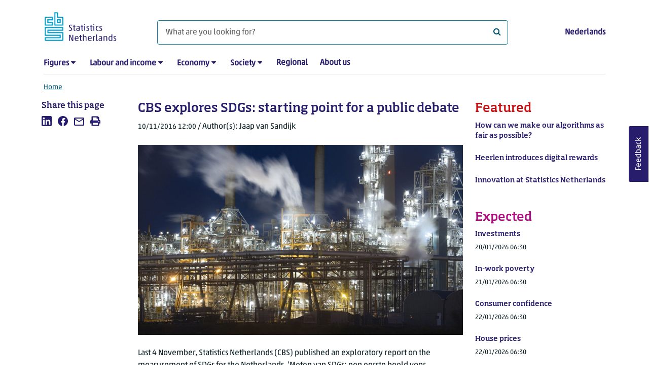

--- FILE ---
content_type: text/html; charset=utf-8
request_url: https://www.cbs.nl/en-gb/corporate/2016/45/cbs-explores-sdgs-starting-point-for-a-public-debate
body_size: 50129
content:
<!doctype html>
<html lang="en-GB" class="no-js">
<head>
    <meta charset="utf-8">
    <meta name="viewport" content="width=device-width, initial-scale=1, shrink-to-fit=no">
    <title>CBS explores SDGs: starting point for a public debate | CBS</title>
    <meta name="DCTERMS:identifier" title="XSD.anyURI" content="https://www.cbs.nl/en-gb/corporate/2016/45/cbs-explores-sdgs-starting-point-for-a-public-debate" />
    <meta name="DCTERMS.title" content="CBS explores SDGs: starting point for a public debate" />
    <meta name="DCTERMS.type" title="OVERHEID.Informatietype" content="webpagina" />
    <meta name="DCTERMS.language" title="XSD.language" content="en-GB" />
    <meta name="DCTERMS.authority" title="OVERHEID.Organisatie" content="Statistics Netherlands" />
    <meta name="DCTERMS.creator" title="OVERHEID.Organisatie" content="Statistics Netherlands" />
    <meta name="DCTERMS.modified" title="XSD.dateTime" content="2016-11-10T12:00:00+01:00" />
    <meta name="DCTERMS.temporal" content="" />
    <meta name="DCTERMS.spatial" title="OVERHEID.Koninkrijksdeel" content="The Netherlands" />
    <meta name="DCTERMS.spatial" content="Nederland" />
    <meta name="description" content="Last 4 November, Statistics Netherlands published an exploratory report on the measurement of SDGs for the Netherlands" />
    <meta name="generator" content="CBS Website, Versie 1.2.0.0" />
    <meta name="keywords" content="Europe,knowledge-based economy,sustainability" />
    <meta name="robots" content="" />

    <link rel="canonical" href="https://www.cbs.nl/en-gb/corporate/2016/45/cbs-explores-sdgs-starting-point-for-a-public-debate" />
    <!-- prefetch dns lookups -->
    <link rel="dns-prefetch" href="//cdn.cbs.nl" />
    <link rel="dns-prefetch" href="//cdnjs.cloudflare.com" />
    <link rel="dns-prefetch" href="//code.highcharts.com" />
    <link rel="dns-prefetch" href="//cdn.jsdelivr.net" />

    <!-- preload fonts -->
    <link rel="preload" href="//cdn.cbs.nl/cdn/fonts/soho-medium.woff2" as="font" type="font/woff2" crossorigin>
    <link rel="preload" href="//cdn.cbs.nl/cdn/fonts/akko-regular.woff2" as="font" type="font/woff2" crossorigin>
    <link rel="preload" href="//cdnjs.cloudflare.com/ajax/libs/font-awesome/4.7.0/fonts/fontawesome-webfont.woff2?v=4.7.0" as="font" type="font/woff2" crossorigin>

    <link rel="apple-touch-icon" sizes="180x180" href="https://cdn.cbs.nl/cdn/images/apple-touch-icon.png">
    <link rel="icon" type="image/png" sizes="32x32" href="https://cdn.cbs.nl/cdn/images/favicon-32x32.png">
    <link rel="icon" type="image/png" sizes="16x16" href="https://cdn.cbs.nl/cdn/images/favicon-16x16.png">
    <link rel="manifest" href="https://cdn.cbs.nl/cdn/images/site.webmanifest">
    <link rel="mask-icon" href="https://cdn.cbs.nl/cdn/images/safari-pinned-tab.svg" color="#00a1cd">
    <link rel="shortcut icon prefetch" href="https://cdn.cbs.nl/cdn/images/favicon.ico">
    <link rel="me" href="https://social.overheid.nl/@CBSstatistiek">
    <meta name="msapplication-TileColor" content="#271d6c">
    <meta name="msapplication-config" content="https://cdn.cbs.nl/cdn/images/browserconfig.xml">
    <meta name="theme-color" content="#00A1CD" />
    <meta name="twitter:card" content="summary_large_image" />
    <meta name="twitter:site" content="cbs.nl" />
    <meta name="twitter:site:id" content="statistiekcbs" />
    <meta property="og:image" content="https://cdn.cbs.nl/images/4922_a/900x450.jpg" />
    <meta property="og:title" content="CBS explores SDGs: starting point for a public debate" />
    <meta property="og:type" content="website" />
    <meta property="og:url" content="https://www.cbs.nl/en-gb/corporate/2016/45/cbs-explores-sdgs-starting-point-for-a-public-debate" />
    <meta property="og:locale" content="en_GB">
    <meta property="og:site_name" content="Statistics Netherlands" />
    <meta property="og:description" content="Last 4 November, Statistics Netherlands published an exploratory report on the measurement of SDGs for the Netherlands" />
    <link rel="stylesheet" href="https://cdn.jsdelivr.net/npm/bootstrap@5.3.3/dist/css/bootstrap.min.css" integrity="sha384-QWTKZyjpPEjISv5WaRU9OFeRpok6YctnYmDr5pNlyT2bRjXh0JMhjY6hW+ALEwIH" crossorigin="anonymous">
    <link rel="stylesheet" href="https://cdnjs.cloudflare.com/ajax/libs/font-awesome/4.7.0/css/font-awesome.css" integrity="sha512-5A8nwdMOWrSz20fDsjczgUidUBR8liPYU+WymTZP1lmY9G6Oc7HlZv156XqnsgNUzTyMefFTcsFH/tnJE/+xBg==" crossorigin="anonymous" referrerpolicy="no-referrer" />
    <link rel="stylesheet" href="https://www.cbs.nl/content/css-v5/cbs.min.css" />
    <link rel="stylesheet" href="https://www.cbs.nl/content/css-v5/cbs-print.min.css" media="print" />
    <script nonce="chdrDc8lm0U6uSdXYADKHmkXeQXm9AKYwWtDdaUydRU=">
        document.documentElement.classList.remove("no-js");
    </script>
    <script nonce="chdrDc8lm0U6uSdXYADKHmkXeQXm9AKYwWtDdaUydRU=">
        var highchartsLogo = '/-/media/cbs/Infographics/highcharts-logo.png';
        window.Highcharts = undefined;
    </script>
    <script nonce="chdrDc8lm0U6uSdXYADKHmkXeQXm9AKYwWtDdaUydRU=" src="https://cdnjs.cloudflare.com/ajax/libs/jquery/3.5.1/jquery.min.js" integrity="sha512-bLT0Qm9VnAYZDflyKcBaQ2gg0hSYNQrJ8RilYldYQ1FxQYoCLtUjuuRuZo+fjqhx/qtq/1itJ0C2ejDxltZVFg==" crossorigin="anonymous"></script>
    <noscript>
        <style nonce="chdrDc8lm0U6uSdXYADKHmkXeQXm9AKYwWtDdaUydRU=">
            .collapse {
                display: block;
            }

            .highchartContainerClass, .if-collapsed {
                display: none;
            }
        </style>
    </noscript>
<script nonce="chdrDc8lm0U6uSdXYADKHmkXeQXm9AKYwWtDdaUydRU=" type="text/javascript">
window.dataLayer = window.dataLayer || [];
window.dataLayer.push({
nonce: "chdrDc8lm0U6uSdXYADKHmkXeQXm9AKYwWtDdaUydRU=",
"language": "en-GB",
"ftg_type": "informer",
"section": "corporate news",
"sitecore_id": "5c93f777795e4976bd9e63dd43170eef",
"template_name": "Corporate news article",
"release_date": "2016-11-10T11:00:00+00:00",
"keywords": "|Europe|knowledge-based economy|sustainability|",
"series": "",
"themes": ""
});  </script>
</head>
<body class="">
    <!--PIWIK-->
<script nonce="chdrDc8lm0U6uSdXYADKHmkXeQXm9AKYwWtDdaUydRU=" type="text/javascript">
(function(window, document, dataLayerName, id) {
window[dataLayerName]=window[dataLayerName]||[],window[dataLayerName].push({start:(new Date).getTime(),event:"stg.start"});var scripts=document.getElementsByTagName('script')[0],tags=document.createElement('script');
function stgCreateCookie(a,b,c){var d="";if(c){var e=new Date;e.setTime(e.getTime()+24*c*60*60*1e3),d="; expires="+e.toUTCString();f="; SameSite=Strict"}document.cookie=a+"="+b+d+"; path=/"}
var isStgDebug=(window.location.href.match("stg_debug")||document.cookie.match("stg_debug"))&&!window.location.href.match("stg_disable_debug");stgCreateCookie("stg_debug",isStgDebug?1:"",isStgDebug?14:-1);
var qP=[];dataLayerName!=="dataLayer"&&qP.push("data_layer_name="+dataLayerName),qP.push("use_secure_cookies"),isStgDebug&&qP.push("stg_debug");var qPString=qP.length>0?("?"+qP.join("&")):"";
tags.async=!0,tags.src="//cbs.containers.piwik.pro/"+id+".js"+qPString,scripts.parentNode.insertBefore(tags,scripts);
!function(a,n,i){a[n]=a[n]||{};for(var c=0;c<i.length;c++)!function(i){a[n][i]=a[n][i]||{},a[n][i].api=a[n][i].api||function(){var a=[].slice.call(arguments,0);"string"==typeof a[0]&&window[dataLayerName].push({event:n+"."+i+":"+a[0],parameters:[].slice.call(arguments,1)})}}(i[c])}(window,"ppms",["tm","cm"]);
})(window, document, 'dataLayer', '7cd61318-6d21-4775-b1b2-64ec78d416e1');
</script>

    <a class="visually-hidden-focusable" href="#main">Skip to main content</a>

    
<div id="nav-header" class="container px-3">
    <nav class="navbar navbar-expand-lg flex-wrap pt-3">
        <div class="container-fluid px-0">
            <div>
                <a href="/en-gb" title="CBS home" class="navbar-brand ms-auto pb-0">
                    <img class="d-inline-block navbar-brand-logo"  src="https://cdn.cbs.nl/icons/navigation/cbs-logo-brand-en.svg" alt="Statistics Netherlands" />
                </a>
            </div>
            <div>
                <button id="hamburger-button" type="button" class="navbar-toggler navbar-right collapsed mt-2" data-bs-toggle="collapse" data-bs-target="#nav-mainmenu" aria-expanded="false" aria-controls="nav-mainmenu">
                    <span id="hamburger-open-icon" class="ci ci-hamburger"><span class="visually-hidden">Show navigation menu</span></span>
                    <span id="hamburger-close-icon" class="ci ci-close d-none"><span class="visually-hidden">Close navigation menu</span></span>
                </button>
            </div>
            <div id="search-bar" class="d-flex justify-content-center col-12 col-lg-8 px-0 px-lg-4 pt-3">
                <form id="navigation-search" action="/en-gb/search" class="col-12 px-0 pb-2 pt-lg-2 pb-lg-0">
                    <div class="input-group flex-fill">
                        <span id="close-search-icon" class="d-none">
                            <i class="ci ci-back mt-2" title="back"></i>
                        </span>
                        <label for="searchfield-input" class="d-none">What are you looking for?</label>
                        <input id="searchfield-input" name="q" class="form-control mb-lg-0" type="search" placeholder="What are you looking for?" aria-label="What are you looking for?">
                        <button type="submit" class="search-input-icon" id="search-icon" title="Search">
                            <span class="fa fa-search" aria-hidden="true"></span>
                            <span class="visually-hidden">What are you looking for?</span>
                        </button>
                    </div>
                </form>
            </div>
            <div class="navbar-right d-none d-lg-block ms-auto mt-lg-4">
                <a href="https://www.cbs.nl/nl-nl/corporate/2016/45/cbs-verkenning-sdgs-startpunt-van-maatschappelijk-debat" lang="nl" hreflang="nl">Nederlands</a>
            </div>
            <div class="d-block col-12 px-0 ps-lg-0">
                <div id="nav-mainmenu" class="collapse navbar-collapse fake-modal-body ps-0 pt-3 pt-lg-4">
                    <ul id="collapsible-menu" class="navbar-nav me-auto col-12">
                                <li aria-haspopup="true" class="nav-item has-submenu pe-lg-4 collapsed" data-bs-toggle="collapse" data-bs-target="#dropdown-submenu-0" aria-expanded="false">
                                    <a href="/en-gb/figures">Figures</a>
                                            <button type="button" aria-label="submenu Figures" class="d-lg-none float-end">
                                                <i class="fa fa-chevron-down pt-1"></i>
                                            </button>
                                            <ul id="dropdown-submenu-0" class="submenu dropdown-menu collapse mt-1" aria-expanded="false" data-bs-parent="#collapsible-menu">
                                                    <li class="dropdown-item">
                                                        <a href="https://opendata.cbs.nl/#/CBS/en/">StatLine</a>
                                                    </li>
                                                    <li class="dropdown-item">
                                                        <a href="/en-gb/figures/statline/information-about-statline">Information about StatLine</a>
                                                    </li>
                                                    <li class="dropdown-item">
                                                        <a href="/en-gb/our-services/open-data/statline-as-open-data">Open Data</a>
                                                    </li>
                                            </ul>
                                </li>
                                <li aria-haspopup="true" class="nav-item has-submenu pe-lg-4 collapsed" data-bs-toggle="collapse" data-bs-target="#dropdown-submenu-1" aria-expanded="false">
                                    <a href="/en-gb/labour-and-income">Labour and income</a>
                                            <button type="button" aria-label="submenu Labour and income" class="d-lg-none float-end">
                                                <i class="fa fa-chevron-down pt-1"></i>
                                            </button>
                                            <ul id="dropdown-submenu-1" class="submenu dropdown-menu collapse mt-1" aria-expanded="false" data-bs-parent="#collapsible-menu">
                                                    <li class="dropdown-item">
                                                        <a href="/en-gb/labour-and-income/labour-and-social-security">Labour and social security</a>
                                                    </li>
                                                    <li class="dropdown-item">
                                                        <a href="/en-gb/labour-and-income/income-and-spending">Income and spending</a>
                                                    </li>
                                            </ul>
                                </li>
                                <li aria-haspopup="true" class="nav-item has-submenu pe-lg-4 collapsed" data-bs-toggle="collapse" data-bs-target="#dropdown-submenu-2" aria-expanded="false">
                                    <a href="/en-gb/economy">Economy</a>
                                            <button type="button" aria-label="submenu Economy" class="d-lg-none float-end">
                                                <i class="fa fa-chevron-down pt-1"></i>
                                            </button>
                                            <ul id="dropdown-submenu-2" class="submenu dropdown-menu collapse mt-1" aria-expanded="false" data-bs-parent="#collapsible-menu">
                                                    <li class="dropdown-item">
                                                        <a href="/en-gb/economy/enterprises">Enterprises</a>
                                                    </li>
                                                    <li class="dropdown-item">
                                                        <a href="/en-gb/economy/construction-and-housing">Construction and housing</a>
                                                    </li>
                                                    <li class="dropdown-item">
                                                        <a href="/en-gb/economy/financial-and-business-services">Financial and business services</a>
                                                    </li>
                                                    <li class="dropdown-item">
                                                        <a href="/en-gb/economy/trade-hotels-and-restaurants">Trade, hotels and restaurants</a>
                                                    </li>
                                                    <li class="dropdown-item">
                                                        <a href="/en-gb/economy/manufacturing-and-energy">Manufacturing and energy</a>
                                                    </li>
                                                    <li class="dropdown-item">
                                                        <a href="/en-gb/economy/international-trade">International trade</a>
                                                    </li>
                                                    <li class="dropdown-item">
                                                        <a href="/en-gb/economy/agriculture">Agriculture</a>
                                                    </li>
                                                    <li class="dropdown-item">
                                                        <a href="/en-gb/economy/macroeconomics">Macroeconomics</a>
                                                    </li>
                                                    <li class="dropdown-item">
                                                        <a href="/en-gb/economy/government-and-politics">Government and politics</a>
                                                    </li>
                                                    <li class="dropdown-item">
                                                        <a href="/en-gb/economy/prices">Prices</a>
                                                    </li>
                                            </ul>
                                </li>
                                <li aria-haspopup="true" class="nav-item has-submenu pe-lg-4 collapsed" data-bs-toggle="collapse" data-bs-target="#dropdown-submenu-3" aria-expanded="false">
                                    <a href="/en-gb/society">Society</a>
                                            <button type="button" aria-label="submenu Society" class="d-lg-none float-end">
                                                <i class="fa fa-chevron-down pt-1"></i>
                                            </button>
                                            <ul id="dropdown-submenu-3" class="submenu dropdown-menu collapse mt-1" aria-expanded="false" data-bs-parent="#collapsible-menu">
                                                    <li class="dropdown-item">
                                                        <a href="/en-gb/society/population">Population</a>
                                                    </li>
                                                    <li class="dropdown-item">
                                                        <a href="/en-gb/society/health-and-welfare">Health and welfare</a>
                                                    </li>
                                                    <li class="dropdown-item">
                                                        <a href="/en-gb/society/nature-and-environment">Nature and environment</a>
                                                    </li>
                                                    <li class="dropdown-item">
                                                        <a href="/en-gb/society/education">Education</a>
                                                    </li>
                                                    <li class="dropdown-item">
                                                        <a href="/en-gb/society/security-and-justice">Security and justice</a>
                                                    </li>
                                                    <li class="dropdown-item">
                                                        <a href="/en-gb/society/traffic-and-transport">Traffic and transport</a>
                                                    </li>
                                                    <li class="dropdown-item">
                                                        <a href="/en-gb/society/leisure-and-culture">Leisure and culture</a>
                                                    </li>
                                            </ul>
                                </li>
                                <li aria-haspopup="false" class="nav-item  pe-lg-4 collapsed" data-bs-toggle="collapse" data-bs-target="#dropdown-submenu-4" aria-expanded="false">
                                    <a href="/en-gb/dossier/regional-statistics">Regional</a>
                                </li>
                                <li aria-haspopup="false" class="nav-item  pe-lg-4 collapsed" data-bs-toggle="collapse" data-bs-target="#dropdown-submenu-5" aria-expanded="false">
                                    <a href="/en-gb/about-us">About us</a>
                                </li>
                        <li class="d-lg-none nav-item">
                            <a href="https://www.cbs.nl/nl-nl/corporate/2016/45/cbs-verkenning-sdgs-startpunt-van-maatschappelijk-debat" lang="nl" hreflang="nl">Language: Nederlands (NL)</a>
                        </li>
                    </ul>
                </div>
            </div>
        </div>
    </nav>

    <nav aria-label="breadcrumb">
        <div class="container-fluid breadcrumb-div px-0 pt-lg-3">
            <ol class="breadcrumb d-none d-lg-flex" id="breadcrumb-desktop">
                        <li class="breadcrumb-item d-flex">
                            <a href="https://www.cbs.nl/en-gb">Home</a>
                        </li>
            </ol>
            <div class="d-lg-none pb-2">
                <ol class="list-unstyled mb-0" id="breadcrumb-mobile">
                    <li class="breadcrumb-item d-flex">
                        <i class="ci-chevron-left pe-2"></i>
                        <a href="https://www.cbs.nl/en-gb">Home</a>
                    </li>
                </ol>
            </div>
        </div>
    </nav>
<script nonce="chdrDc8lm0U6uSdXYADKHmkXeQXm9AKYwWtDdaUydRU=" type="application/ld+json">
{
	"@context": "https://schema.org",
	"@type": "BreadcrumbList",
	"itemListElement": [
		{"@type": "ListItem", "position":1, "name":"Home", "item":"https://www.cbs.nl/en-gb"}
	]
}
</script>
</div>
    <div class="container container-content no-js 273-layout">
    <div class="row">
        <main id="main" role="main" class="col-12 col-lg-7 order-lg-2 pb-5" tabindex="-1">
           <article>


        <script nonce="chdrDc8lm0U6uSdXYADKHmkXeQXm9AKYwWtDdaUydRU=" type="application/ld+json">
            {
            "@context": "https://schema.org",
            "@type": "NewsArticle",
            "headline": "CBS explores SDGs: starting point for a public debate",
            "author":
            {
            "name" : "Jaap van Sandijk",
            "@type" : "Person"
            },
            "datePublished": "2016-11-10T11:00:00+00:00",
            "dateModified": "2016-11-10T11:00:00+00:00",
            "dateline": "NL, The Netherlands",
            "description" : "Last 4 November, Statistics Netherlands (CBS) published an exploratory report on the measurement of SDGs for the Netherlands, &#x2018;Meten van SDGs: een eerste beeld voor Nederland&#x2019; (Dutch only). The report gives an outline of progress the country has made so far on the UN Sustainable Development Goals. In addition, it describes how the Netherlands is faring compared to other EU countries. The CBS publication serves as a basis for a broad public debate on SDGs: which of the sustainability goals require more attention, how are they going to be monitored? In these discussions, CBS is fulfilling a key role.",
            "mainEntityOfPage": "https://www.cbs.nl/en-gb/corporate/2016/45/cbs-explores-sdgs-starting-point-for-a-public-debate",
            "speakable":
            {
            "@type": "SpeakableSpecification",
            "cssSelector ": [".main-title", ".leadtext"]
            },
            "articleSection": "Nieuws",
            "image": {
            "@type": "ImageObject",
            "url": "https://cdn.cbs.nl/images/4922_a/900x450.jpg",
            "height": "720",
            "width": "480"
            },
            "publisher": {
            "type": "Organization",
            "name" : "Centraal Bureau voor de Statistiek",
            "logo":
            {
            "@type": "ImageObject",
            "url":"https://www.cbs.nl/Content/images/cbs-ld-logo.png",
            "width":"1024px",
            "height":"1024px"
            }
            }
            }
        </script>


    <header>
        <h1 class="main-title">CBS explores SDGs: starting point for a public debate</h1>
            <section>
                <div class="mb-4">
                    <span class="date"><time datetime="2016-11-10T11:00:00+00:00" data-nosnippet>10/11/2016 12:00</time></span>
                        <span class="author" data-nosnippet>/ Author(s): Jaap van Sandijk</span>
                </div>
                    <figure class="m-0">
                        <img src="https://cdn.cbs.nl/images/4922_a/900x450.jpg" alt="" class="img-fluid main-image" />
                    </figure>
            </section>

            <section class="leadtext mb-4">
                Last 4 November, Statistics Netherlands (CBS) published an exploratory report on the measurement of SDGs for the Netherlands, &#x2018;Meten van SDGs: een eerste beeld voor Nederland&#x2019; (Dutch only). The report gives an outline of progress the country has made so far on the UN Sustainable Development Goals. In addition, it describes how the Netherlands is faring compared to other EU countries. The CBS publication serves as a basis for a broad public debate on SDGs: which of the sustainability goals require more attention, how are they going to be monitored? In these discussions, CBS is fulfilling a key role.
            </section>
    </header>

        <section>
            <h2>Solid mid-tier</h2>
<p>According to this CBS publication, a picture emerges of the Netherlands as a solid mid-tier in Europe. Domains in which the country is performing well include the economy, the rule of law and institutions. Performance is lower on climate protection, renewable energy and economic and social inequality. For instance, greenhouse gas emissions per capita are still at relatively high levels and the healthy life expectancy of women ranks low among countries around the European Union.</p>
<h2>UN goals</h2>
<p>The CBS study &ndash; which received wide media coverage in the Netherlands &ndash; was carried out in connection with the formulation by all UN members of 17 sustainable development goals (and 169 targets) in September 2015: the so-called SDGs. Internationally, 230 different indicators have been proposed which measure progress. These goals apply to the period 2015-2030 and are marked around the globe as the most important policy issues for the coming fifteen years. Altogether 193 countries have committed to all possible efforts in promoting the achievement of the set objectives relating to prosperity, security and justice. </p>
<h2>Major challenge</h2>
<p>National statistical institutes (NSIs) play a key role in monitoring achievement of the set objectives. They are facing a major challenge as there is no corresponding data available yet for all SDGs indicators. With the exploratory CBS study &lsquo;Meten van SDGs: een eerste beeld voor Nederland&rsquo;, an accurate outline of the sustainable development goals for the Netherlands is presented for the first time, as well as a first comparison among European countries. Mr Gerard Eding, National Accounts department director at CBS, says on the report: &lsquo;Our assessment shows that at present, indicators are available in the Netherlands for over one third of all SDGs&rsquo;. Eding has been involved closely in the preparation of this report: &lsquo;Being able to measure over one third of all SDG indicators on the basis of existing data is a nice start. Although it sounds like a low number, only a few other developed countries have higher percentages. Then again, this demonstrates there is still much work to be done; many SDG indicators still need to be developed.&rsquo;
</p>
<h2>Public debate</h2>
<p>On which (sub) targets should the focus be? How are steps towards achieving the SDGs to be measured? These and more questions will be discussed during the broad public debate that is partly initiated by the CBS report. &lsquo;The SDGs are a snapshot&rsquo;, explains Marieke Rensman, researcher in Sustainability and one of the authors of the CBS exploratory report. &lsquo;They focus more on the here and now, and less on the impact our actions will have in the longer run. Take education, for example, where the SDGs indicate what we are investing at the moment; will this be enough for later? Will it be enough to achieve the goals set for 2030? And which goals does the Netherlands want to put its money towards first? This implies choices to be made, by politicians, policymakers, businesses and NGOs. Such decisions are important for us as they provide the core direction for the research work we are undertaking. Questions that must be answered include: which missing indicators should be developed first, and how do we tailor the necessary funding for this research accordingly?&rsquo;
</p>
<h2>Conference</h2>
<p>On  8 December 2016, around 450 participants from among central government and the private sector as well as NGOs will be gathering at Rotterdam Erasmus University for the &lsquo;Transform your World&rsquo; conference. They will discuss possible ways to deliver the targets set for 2030. CBS has been invited to present the results of its initial SDG measurements for the Netherlands. What role does CBS play in this broad public debate? Eding: &lsquo;We have taken on the role of linchpin, of coordinator in the field of data collection and progress monitoring. The current publication demonstrates this, and so will our future national reporting on monitoring of the SDGs.&rsquo;
</p>
        </section>


</article>
    <aside>
        <div class="aside-content filteredlist">
            <h2>Read more about</h2>
            <ol class="filtered-list-items ps-4 mt-0 mb-4">
                    <li class="d-block mb-2"><a href="/en-gb/search?q=keyword:Europe">Europe</a></li>
                    <li class="d-block mb-2"><a href="/en-gb/search?q=keyword:knowledge-based economy">knowledge-based economy</a></li>
                    <li class="d-block mb-2"><a href="/en-gb/search?q=keyword:sustainability">sustainability</a></li>
            </ol>
        </div>
    </aside>

<div id="surveyContent19b9493af9167389df8dfec260420eb7cd7c274d" /></div>        </main>
        <section class="col-12 col-lg-2 order-lg-1">
            <aside class="article-left">
    <div class="aside-content mb-4">
    <h2 class="shareheader">Share this page</h2>
    <div class="socialshare" role="list">
        <a href="https://www.linkedin.com/shareArticle?mini=true&url=https://www.cbs.nl/en-gb/corporate/2016/45/cbs-explores-sdgs-starting-point-for-a-public-debate?pk_campaign=social_share&pk_source=linkedin&title=&summary=&source=" title="Share this page on LinkedIn" role="listitem">
            <span class="ci ci-linkedin" aria-hidden="true"></span>
            <span class="visually-hidden">Share this page on LinkedIn</span>
        </a>
        <a href="https://www.facebook.com/sharer/sharer.php?u=https://www.cbs.nl/en-gb/corporate/2016/45/cbs-explores-sdgs-starting-point-for-a-public-debate?pk_campaign=social_share&pk_source=facebook" title="Share this page on Facebook" role="listitem">
            <span class="ci ci-facebook" aria-hidden="true"></span>
            <span class="visually-hidden">Share this page on Facebook</span>
        </a>    
        <a href="mailto:?&subject=&body=https://www.cbs.nl/en-gb/corporate/2016/45/cbs-explores-sdgs-starting-point-for-a-public-debate?pk_campaign=social_share&pk_source=mail" title="Mail this page" role="listitem">
            <span class="ci ci-mail" aria-hidden="true"></span>
            <span class="visually-hidden">Mail this page</span>
        </a>
    <button id="printpage" title="Print" role="listitem">
        <span class="ci ci-print" aria-hidden="true"></span>
        <span class="visually-hidden">Print</span>
    </button>
</div>
 
</div>

</aside>


        </section>
        <section class="col-12 col-lg-3 order-lg-3 sidebar-transparant sidebar-article">
            <aside role="complementary" class="sidebar-red col-12">
    <div class="aside-content">
        <h2>Featured</h2>
            <a href="https://www.cbs.nl/en-gb/corporate/2020/49/how-can-we-make-our-algorithms-as-fair-as-possible-">
                <p class="featured-title">How can we make our algorithms as fair as possible?</p>
                <p class="date">
                </p>
            </a>
            <a href="https://www.cbs.nl/en-gb/corporate/2021/15/heerlen-introduces-digital-rewards-for-local-participation">
                <p class="featured-title">Heerlen introduces digital rewards</p>
                <p class="date">
                </p>
            </a>
            <a href="https://www.cbs.nl/en-gb/about-us/innovation">
                <p class="featured-title">Innovation at Statistics Netherlands</p>
                <p class="date">
                </p>
            </a>
    </div>
</aside>
    <aside role="complementary" class="sidebar-pink col-12">
        <div class="aside-content">
            <h2>Expected</h2>
            <a href="https://www.cbs.nl/en-gb/publication-calendar" title="Publication calendar">               
                        <h3>Investments</h3>
<p class="date"><time datetime="2026-01-20T05:30:00+00:00" data-nosnippet>20/01/2026 06:30</time></p>                        <h3>In-work poverty</h3>
<p class="date"><time datetime="2026-01-21T05:30:00+00:00" data-nosnippet>21/01/2026 06:30</time></p>                        <h3>Consumer confidence</h3>
<p class="date"><time datetime="2026-01-22T05:30:00+00:00" data-nosnippet>22/01/2026 06:30</time></p>                        <h3>House prices</h3>
<p class="date"><time datetime="2026-01-22T05:30:00+00:00" data-nosnippet>22/01/2026 06:30</time></p>            </a>
        </div>
    </aside>
    <aside role="complementary" class="sidebar-morenews col-12">
        <div class="aside-content">
            <h2>Recent articles</h2>
            <div class="row">
                    <div class="col-12">
                        <a href="https://www.cbs.nl/en-gb/corporate/2026/01/new-research-improves-our-understanding-of-inequality" class="row">
                            <div class="col-12 pt-2 caption order-2">
                                <h3>New research improves our understanding of inequality</h3>
                                <p><span class="date"><time datetime="2026-01-16T09:00:00+00:00" data-nosnippet>16/01/2026 10:00</time></span></p>
                            </div>
                            <div class="col-10 order-1">
                                <div class="cbs-image-container">
        <img class="lazy img-fluid" src="/Content/images/placeholder.jpg" data-src="https://cdn.cbs.nl/images/6c6338386a32724850776364627056316f58317267673d3d/720x480.jpg" alt="Arjan Bruil, researcher at National Accounts, obtained his PhD from Tilburg University on Wednesday, 29 October 2025." title="" />
        <noscript>
            <img class="img-fluid" src="https://cdn.cbs.nl/images/6c6338386a32724850776364627056316f58317267673d3d/720x480.jpg" alt="Arjan Bruil, researcher at National Accounts, obtained his PhD from Tilburg University on Wednesday, 29 October 2025." />
        </noscript>

</div>
                            </div>
                        </a>
                    </div>
                    <div class="col-12">
                        <a href="https://www.cbs.nl/en-gb/corporate/2025/49/the-macroscope-project-easier-large-scale-research-using-cbs-microdata" class="row">
                            <div class="col-12 pt-2 caption order-2">
                                <h3>The Macroscope project: easier large-scale research using CBS microdata</h3>
                                <p><span class="date"><time datetime="2025-12-15T09:00:00+00:00" data-nosnippet>15/12/2025 10:00</time></span></p>
                            </div>
                            <div class="col-10 order-1">
                                <div class="cbs-image-container">
        <img class="lazy img-fluid" src="/Content/images/placeholder.jpg" data-src="https://cdn.cbs.nl/images/4c68545342795745333953356f72347248464c746b513d3d/720x480.jpg" alt="Lona Verkooijen, accountmanager ODISSEI bij het CBS en Ran van den Boom, Teammanager Microdata Services" title="" />
        <noscript>
            <img class="img-fluid" src="https://cdn.cbs.nl/images/4c68545342795745333953356f72347248464c746b513d3d/720x480.jpg" alt="Lona Verkooijen, accountmanager ODISSEI bij het CBS en Ran van den Boom, Teammanager Microdata Services" />
        </noscript>

</div>
                            </div>
                        </a>
                    </div>
                    <div class="col-12">
                        <a href="https://www.cbs.nl/en-gb/corporate/2025/48/the-netherlands-in-numbers-2025-key-issues-facing-our-society-today" class="row">
                            <div class="col-12 pt-2 caption order-2">
                                <h3>The Netherlands in Numbers 2025, key issues facing our society today</h3>
                                <p><span class="date"><time datetime="2025-12-12T09:00:00+00:00" data-nosnippet>12/12/2025 10:00</time></span></p>
                            </div>
                            <div class="col-10 order-1">
                                <div class="cbs-image-container">
        <img class="lazy img-fluid" src="/Content/images/placeholder.jpg" data-src="https://cdn.cbs.nl/images/54542b32796b6d3942524b696d6d6f546a446a786f673d3d/720x480.jpg" alt="Front cover of the web publication The Netherlands in Numbers 2025 featuring a colourful field of flower bulbs" title="" />
        <noscript>
            <img class="img-fluid" src="https://cdn.cbs.nl/images/54542b32796b6d3942524b696d6d6f546a446a786f673d3d/720x480.jpg" alt="Front cover of the web publication The Netherlands in Numbers 2025 featuring a colourful field of flower bulbs" />
        </noscript>

</div>
                            </div>
                        </a>
                    </div>
            </div>
        </div>
    </aside>

        </section>
    </div>
</div>
    <footer>
    <nav class="container">
        <div class="row multi-rows">
                    <div class="col-12 col-lg-3">
                        <h2 class="title">Services</h2>
                        <ul>
                                    <li>
                                        <a href="https://opendata.cbs.nl/#/CBS/en/">Figures/StatLine</a>
                                    </li>
                                    <li>
                                        <a href="/en-gb/our-services/how-to-calculate-rent-increases">Calculation of rent increase</a>
                                    </li>
                                    <li>
                                        <a href="/en-gb/our-services/open-data">Open Data</a>
                                    </li>
                                    <li>
                                        <a href="/en-gb/our-services/customised-services-microdata/microdata-conducting-your-own-research">Microdata</a>
                                    </li>
                                    <li>
                                        <a href="/en-gb/our-services/customised-services-microdata/additional-statistical-research">Additional statistical services</a>
                                    </li>
                                    <li>
                                        <a>Urban Data Centres</a>
                                    </li>
                                    <li>
                                        <a href="/en-gb/our-services/publications">Publications</a>
                                    </li>
                                    <li>
                                        <a href="/en-gb/our-services/methods">Methodology</a>
                                    </li>
                                    <li>
                                        <a href="/en-gb/our-services/blaise-software">Blaise</a>
                                    </li>
                        </ul>
                    </div>
                    <div class="col-12 col-lg-3">
                        <h2 class="title">Participants Survey</h2>
                        <ul>
                                    <li>
                                        <a href="/en-gb/participants-survey/businesses">Businesses</a>
                                    </li>
                                    <li>
                                        <a href="/en-gb/participants-survey/people">People</a>
                                    </li>
                                    <li>
                                        <a href="/en-gb/about-us/who-we-are/our-organisation/privacy">Privacy</a>
                                    </li>
                                    <li>
                                        <a href="/en-gb/participants-survey/rewards">Rewards</a>
                                    </li>
                        </ul>
                    </div>
                    <div class="col-12 col-lg-3">
                        <h2 class="title">About us</h2>
                        <ul>
                                    <li>
                                        <a href="/en-gb/about-us/contact">Contact</a>
                                    </li>
                                    <li>
                                        <a href="/en-gb/about-us/contact/press-office">Press</a>
                                    </li>
                                    <li>
                                        <a href="/en-gb/about-us/who-we-are">Who we are</a>
                                    </li>
                                    <li>
                                        <a href="/en-gb/about-us/innovation">Innovation</a>
                                    </li>
                                    <li>
                                        <a>Careers at CBS</a>
                                    </li>
                        </ul>
                    </div>
                    <div class="col-12 col-lg-3">
                        <h2 class="title">About this site</h2>
                        <ul>
                                    <li>
                                        <a href="/en-gb/about-us/website">Website</a>
                                    </li>
                                    <li>
                                        <a href="/en-gb/about-us/website/copyright">Copyright</a>
                                    </li>
                                    <li>
                                        <a href="/en-gb/about-us/website/cookies">Cookies</a>
                                    </li>
                                    <li>
                                        <a href="/en-gb/about-us/website/accessibility">Accessibility</a>
                                    </li>
                                    <li>
                                        <a href="/en-gb/about-us/website/coordinated-vulnerability-disclosure--cvd--">Reporting a vulnerability</a>
                                    </li>
                                    <li>
                                        <a href="/en-gb/our-services/archive">Archive</a>
                                    </li>
                                    <li>
                                        <a href="/en-gb/subscriptions">Subscriptions</a>
                                    </li>
                        </ul>
                    </div>
        </div>
        <div class="row mt-3 pt-2 justify-content-between">
            <div id="socials" class="col-12 col-lg-6">
                <h2 class="visually-hidden">Follow Statistics Netherlands</h2>
                <div role="list" class="mb-3">
                        <a href="https://www.linkedin.com/company/statistics-netherlands-cbs-nl" class="social" role="listitem">
                            <i class="ci ci-linkedin" aria-hidden="true"></i>
                            <span class="visually-hidden"></span>
                        </a>
                        <a href="https://www.youtube.com/playlist?list=PLekr62u_EkPwIlf3Q1OeJr0neCuOgzOhT" title="YouTube" class="social" role="listitem">
                            <i class="ci ci-youtube" aria-hidden="true"></i>
                            <span class="visually-hidden">YouTube</span>
                        </a>
                        <a href="https://www.cbs.nl/en-gb/rss-feeds" title="RSS" class="social" role="listitem">
                            <i class="ci ci-rss" aria-hidden="true"></i>
                            <span class="visually-hidden">RSS</span>
                        </a>
                </div>
            </div>
            <div id="sitelinks" class="col-12 col-lg-3 my-3 pt-2 my-lg-0 pt-lg-0">
                <ul>
                        <li>
                            <a href="/en-gb/publication-calendar">Publication calendar</a>
                        </li>
                        <li>
                            <a href="/en-gb/about-us/who-we-are/our-organisation/privacy">Privacy</a>
                        </li>
                </ul>
            </div>
        </div>
    </nav>
</footer>
<footer id="finish" class="container py-5">
    <div class="d-flex">
        <div id="payoff"><strong>Facts</strong> that matter</div>
        <div class="text-end">© CBS 2026</div>
    </div>
</footer>
    <script nonce="chdrDc8lm0U6uSdXYADKHmkXeQXm9AKYwWtDdaUydRU=" src="https://cdn.jsdelivr.net/npm/highcharts@7.0.3/highcharts.js" integrity="sha256-xMDeombsoo/Gy2p6UAwTnuelns6zCc8OwQZP0m9DHnU=" crossorigin="anonymous"></script>
    <script nonce="chdrDc8lm0U6uSdXYADKHmkXeQXm9AKYwWtDdaUydRU=" src="https://cdn.jsdelivr.net/npm/highcharts@7.0.3/modules/map.js" integrity="sha256-fNFEuPUQrwk03IVR8jZyQEQiItHbjFgauF08Z95e5c0=" crossorigin="anonymous"></script>
    <script nonce="chdrDc8lm0U6uSdXYADKHmkXeQXm9AKYwWtDdaUydRU=" src="https://cdn.jsdelivr.net/npm/highcharts@7.0.3/modules/data.js" integrity="sha256-JMhv0sJ7MHSMqiW928Yy7q4MXmx5fWhoOcs0WAYEvi4=" crossorigin="anonymous"></script>
    <script nonce="chdrDc8lm0U6uSdXYADKHmkXeQXm9AKYwWtDdaUydRU=" src="https://cdn.jsdelivr.net/npm/highcharts@7.0.3/highcharts-more.js" integrity="sha256-j3X1V0Jmc9i6mIdzG86oGFzmYqTvOOgFZ1eC6mxuUh4=" crossorigin="anonymous"></script>
    <script nonce="chdrDc8lm0U6uSdXYADKHmkXeQXm9AKYwWtDdaUydRU=" src="https://cdn.jsdelivr.net/npm/highcharts@7.0.3/modules/exporting.js" integrity="sha256-8l/KJXWPeepET7RLMItgQW770/Ho4Bp/jtA1k8nxFKY=" crossorigin="anonymous"></script>
    <script nonce="chdrDc8lm0U6uSdXYADKHmkXeQXm9AKYwWtDdaUydRU=" src="https://cdn.jsdelivr.net/npm/highcharts@7.0.3/modules/offline-exporting.js" integrity="sha256-elsfv3TyNfWfUclwjerpI3qMqBtieBg46X60lfgE2qc=" crossorigin="anonymous"></script>
    <script nonce="chdrDc8lm0U6uSdXYADKHmkXeQXm9AKYwWtDdaUydRU=" src="https://cdn.jsdelivr.net/npm/highcharts@7.0.3/modules/broken-axis.js" integrity="sha256-Md5Vnjv/ZR8DNcKa4K9qiA9tu67KVDwWwVZAFpeyJJU=" crossorigin="anonymous"></script>
    <script nonce="chdrDc8lm0U6uSdXYADKHmkXeQXm9AKYwWtDdaUydRU=" src="https://cdn.cbs.nl/cdn/grouped-categories.min.js"></script>
    <script nonce="chdrDc8lm0U6uSdXYADKHmkXeQXm9AKYwWtDdaUydRU=" src="https://www.cbs.nl/content/js/libs/jquery/typeahead/typeahead.bundle.js"></script>
    <script nonce="chdrDc8lm0U6uSdXYADKHmkXeQXm9AKYwWtDdaUydRU=">
        window.MathJax = {
            options: {
                enableMenu: false,
                ignoreHtmlClass: 'tex2jax_ignore',
                processHtmlClass: 'tex2jax_process'
            },
            tex: {
                autoload: {
                    color: [],
                    colorv2: ['color']
                },
                packages: { '[+]': ['noerrors'] }
            },
            loader: {
                load: ['input/asciimath', '[tex]/noerrors']
            },
            startup: {
                ready: function () {
                    // Add nonce to all dynamically created styles
                    MathJax.startup.defaultReady();
                    document.querySelectorAll('style').forEach(style => {
                        style.setAttribute('nonce', 'chdrDc8lm0U6uSdXYADKHmkXeQXm9AKYwWtDdaUydRU=');
                    });
                }
            }
        };
    </script>
    <script nonce="chdrDc8lm0U6uSdXYADKHmkXeQXm9AKYwWtDdaUydRU=" src="https://cdnjs.cloudflare.com/ajax/libs/mathjax/3.2.2/es5/tex-mml-chtml.min.js" id="MathJax-script" async integrity="sha512-6FaAxxHuKuzaGHWnV00ftWqP3luSBRSopnNAA2RvQH1fOfnF/A1wOfiUWF7cLIOFcfb1dEhXwo5VG3DAisocRw==" crossorigin="anonymous" referrerpolicy="no-referrer"></script>
    <script nonce="chdrDc8lm0U6uSdXYADKHmkXeQXm9AKYwWtDdaUydRU=" src="https://cdn.cbs.nl/cdn/export-csv.min.js"></script>
    <script nonce="chdrDc8lm0U6uSdXYADKHmkXeQXm9AKYwWtDdaUydRU=" src="https://cdn.jsdelivr.net/npm/vanilla-lazyload@17.3.0/dist/lazyload.min.js" integrity="sha256-aso6FuYiAL+sfnyWzf4aJcSP8cmukPUFaTb3ZsmulSY=" crossorigin="anonymous"></script>
    
        <script nonce="chdrDc8lm0U6uSdXYADKHmkXeQXm9AKYwWtDdaUydRU=" src="https://www.cbs.nl/content/js/cbs-v5/cbs.min.js"></script>
    
    
    <script nonce="chdrDc8lm0U6uSdXYADKHmkXeQXm9AKYwWtDdaUydRU=" src="https://cdn.jsdelivr.net/npm/bootstrap@5.3.3/dist/js/bootstrap.bundle.min.js" integrity="sha384-YvpcrYf0tY3lHB60NNkmXc5s9fDVZLESaAA55NDzOxhy9GkcIdslK1eN7N6jIeHz" crossorigin="anonymous"></script>
    <button tabindex="0" id="gfb-button">Feedback</button>

<!-- Mopinion Pastea.se start -->
<script nonce="chdrDc8lm0U6uSdXYADKHmkXeQXm9AKYwWtDdaUydRU=" type="text/javascript">
    (function () {
        var id = "0hKjknX8sDlwkxS2UPuSVYXJsi3fxhR0se9Bmyvr";
        var js = document.createElement("script");
        js.setAttribute("type", "text/javascript");
        js.setAttribute("src", "//deploy.mopinion.com/js/pastease.js");
        js.async = true; document.getElementsByTagName("head")[0].appendChild(js);
        var t = setInterval(function () {
            try {
                Pastease.load(id);
                clearInterval(t)
            } catch (e) { }
        }, 50)
    }
    )();
    document.getElementById("gfb-button").addEventListener("click", function () {
        srv.openModal(true, '5bab7930cf3555874c42446bea1d4f653b1a5f76');
    });
</script>
<!-- Mopinion Pastea.se end -->
</body>
</html>
